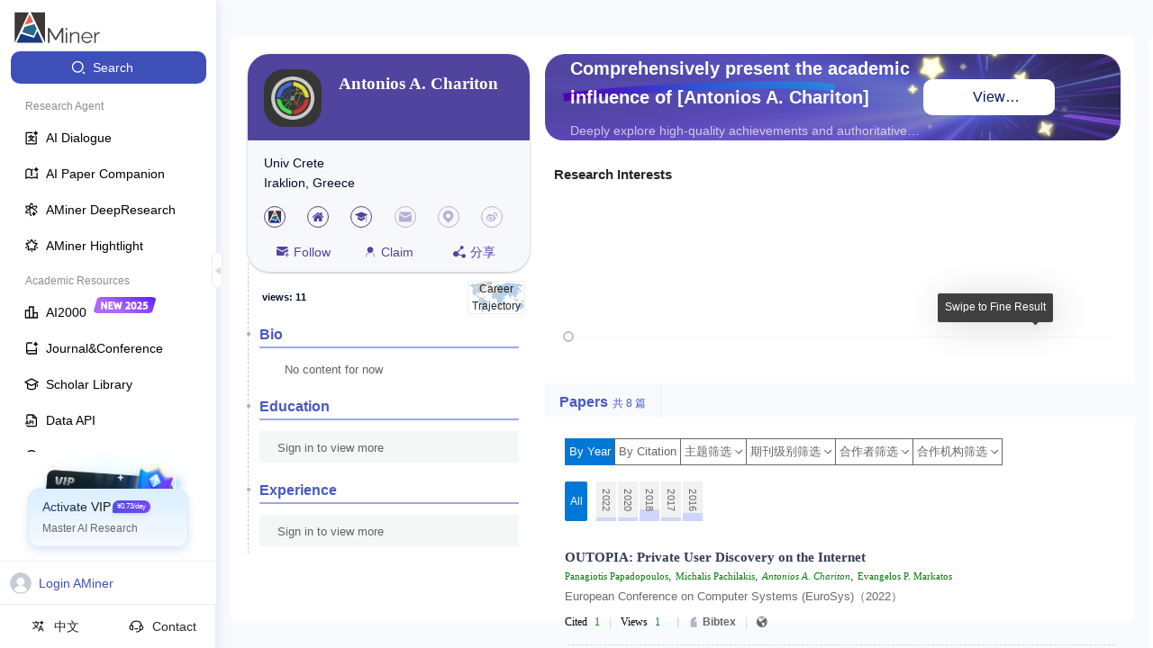

--- FILE ---
content_type: application/javascript
request_url: https://ssr.aminer.cn/public/aminer__core__profile__index_new~aminer__core__profile__merge~aminer__core__profile__special__pub~am~b58e5198.30d2e581.async.js
body_size: 9680
content:
(window["webpackJsonp"]=window["webpackJsonp"]||[]).push([[1],{EqHk:function(e,a,t){"use strict";t.d(a,"b",(function(){return n["a"]})),t.d(a,"a",(function(){return k})),t.d(a,"c",(function(){return D}));t("Y9g1");var n=t("OUIe"),r=(t("5Dmo"),t("3S7+")),i=t("k1fw"),o=(t("2qtc"),t("kLXV")),c=t("tJVT"),l=(t("5NDa"),t("5rEg")),s=t("cDcd"),u=t.n(s),m=t("TSYQ"),f=t.n(m),d=t("7bjz"),p=t("vw+V"),b=t("X4fA"),h=t("jXhH"),v=t("lOIT"),g=t("mnoV"),E=t("GA55"),y=t("Vb35"),w=t("IoAz"),O=t("UzZy"),j=t.n(O),N=l["a"].TextArea,_=[{name:"phone",icon:"phone",bgColor:"#CB1F27"},{name:"mail",icon:"email",bgColor:"#8BC165"},{name:"location",icon:"address",bgColor:"#1F76CB"},{name:"homepage",icon:"global1",bgColor:"#FA6400"},{name:"award",icon:"ai10_rank_1",bgColor:"#684AD4"}],x=function(e){var a=e.info,t=e.dispatch,l=e.user,m=e.pid,d=e.lock,O=e.editType,x=e.names,k=e.cardType,S=e.COVIDHotExpert,z=e.intl,A=e.awardContent,I=e.externalEdit,L=Object(s["useState"])(a),P=Object(c["a"])(L,2),M=P[0],C=P[1];Object(s["useEffect"])((function(){C(a)}),[m,a]);var T=Object(b["o"])(l)||Object(b["j"])(l,m),D=Object(b["m"])(l),V=Object(s["useState"])(!1),B=Object(c["a"])(V,2),G=B[0],H=B[1];Object(y["a"])(I,H);var U=function(){t({type:"modal/login"})},F=function(){return!d||(Object(b["l"])(l)?o["a"].error({content:"\u8bf7\u89e3\u9501\u540e\u4fee\u6539"}):o["a"].error({content:"\u4fe1\u606f\u5df2\u88ab\u9501\u4e0d\u80fd\u4fee\u6539\uff0c\u8bf7\u8054\u7cfb feedback@aminer.cn"}),!1)},J=function(){F()&&H(!G)},Y=function(){var e=arguments.length>0&&void 0!==arguments[0]?arguments[0]:{};C(Object(i["a"])({},e)),H(!G),t({type:"profile/refreshNewInfo",payload:e})},X=(Object(s["useMemo"])((function(){var e=M&&M.homepage?M.homepage:"";return e=Object(h["a"])(e),e}),[M]),Object(s["useMemo"])((function(){return S&&S.includes(m)?u.a.createElement("div",{className:"covid"},u.a.createElement("p",{className:"info_line"},u.a.createElement("svg",{className:"icon","aria-hidden":"true"},u.a.createElement("use",{xlinkHref:"#icon-bd-"})),u.a.createElement("a",{className:f()("","baseInfo"),target:"_blank",rel:"noopener noreferrer",href:"https://lfs.aminer.cn/misc/COVID-19Experts/".concat(m,".pdf")},u.a.createElement(p["a"],{id:"aminer.person.covid",defaultMessage:"COVID-19 HOT Expert"}))),u.a.createElement("p",{className:"info_line"},u.a.createElement("svg",{className:"icon","aria-hidden":"true"},u.a.createElement("use",{xlinkHref:"#icon-bd-"})),u.a.createElement("a",{className:f()("","baseInfo"),target:"_blank",rel:"noopener noreferrer",href:"https://2019-ncov.aminer.cn"},u.a.createElement(p["a"],{id:"aminer.person.talentmore",defaultMessage:"Find more in AI-Talent"})))):null}),[S,m])),R=Object(s["useMemo"])((function(){var t=[M&&M.affiliation||""],n=(M.titles&&v["e"][M.titles]&&v["e"][M.titles][Object(p["f"])()],M.position&&v["c"][M.position]&&v["c"][M.position][Object(p["f"])()]);return n=Object(g["b"])(M.position,M.position_zh)||M.titles,G?u.a.createElement("div",null):u.a.createElement("div",{className:"expert_info_content"},M&&n&&u.a.createElement("p",{className:"info_line"},u.a.createElement("svg",{className:"icon","aria-hidden":"true"},u.a.createElement("use",{xlinkHref:"#icon-position"})),u.a.createElement("span",{className:f()("baseInfo")},n)),t.map((function(e,a){return e&&u.a.createElement("p",{key:"".concat(e).concat(a),className:"info_line"},u.a.createElement("svg",{className:"icon","aria-hidden":"true"},u.a.createElement("use",{xlinkHref:"#icon-affiliation"})),u.a.createElement(N,{className:f()("textarea","baseInfo"),autoSize:!0,disabled:!0,value:e}))})),A&&A,!D&&u.a.createElement("div",{className:"should_login"},u.a.createElement("p",{onClick:U,className:"should_login_tip"},u.a.createElement(p["a"],{id:"aminer.common.loginview",defaultMessage:"Sign in to view more"})),u.a.createElement("div",{className:"should_login_icon"},null===_||void 0===_?void 0:_.map((function(e){return u.a.createElement("div",{className:e.name,style:{backgroundColor:e.bgColor},onClick:U},u.a.createElement("svg",{className:"icon","aria-hidden":"true"},u.a.createElement("use",{xlinkHref:"#icon-".concat(e.icon)})))})))),D&&u.a.createElement("div",null,M&&M.phone&&D&&!(null===e||void 0===e?void 0:e.unShowPhone)&&u.a.createElement("p",{className:"info_line"},u.a.createElement("svg",{className:"icon","aria-hidden":"true"},u.a.createElement("use",{xlinkHref:"#icon-v2-phone"})),u.a.createElement("span",{className:f()("baseInfo")},M.phone)),M&&M.email&&D&&u.a.createElement("p",{className:"email info_line"},T&&u.a.createElement(r["a"],{placement:"top",title:"\u4ec5\u9ad8\u7ea7\u7ba1\u7406\u5458\u53ef\u89c1\u6587\u5b57"},u.a.createElement("svg",{className:"icon info_icon","aria-hidden":"true"},u.a.createElement("use",{xlinkHref:"#icon-info"}))),u.a.createElement("svg",{className:"icon","aria-hidden":"true"},u.a.createElement("use",{xlinkHref:"#icon-email"})),M.email.startsWith("/magic")&&u.a.createElement("img",{src:"".concat(w["l"]).concat(a.email),alt:"email"}),!M.email.startsWith("/magic")&&u.a.createElement("span",{className:f()("baseInfo")},M.email)),M&&M.hp&&D&&u.a.createElement("p",{className:"info_line"},u.a.createElement(r["a"],{title:"\u5b98\u65b9\u4e3b\u9875"},u.a.createElement("svg",{className:"icon","aria-hidden":"true"},u.a.createElement("use",{xlinkHref:"#icon-global"}))),u.a.createElement("a",{className:f()("homepage","baseInfo"),target:"_blank",rel:"noopener noreferrer",href:M.hp},Object(h["a"])(M.hp))),M&&M.gs&&D&&u.a.createElement("p",{className:"info_line"},u.a.createElement(r["a"],{title:"google"},u.a.createElement("svg",{className:"icon","aria-hidden":"true"},u.a.createElement("use",{xlinkHref:"#icon-global"}))),u.a.createElement("a",{className:f()("homepage","baseInfo"),target:"_blank",rel:"noopener noreferrer",href:M.gs},Object(h["a"])(M.gs))),M&&M.dblp&&D&&u.a.createElement("p",{className:"info_line"},u.a.createElement(r["a"],{title:"dblp"},u.a.createElement("svg",{className:"icon","aria-hidden":"true"},u.a.createElement("use",{xlinkHref:"#icon-global"}))),u.a.createElement("a",{className:f()("homepage","baseInfo"),target:"_blank",rel:"noopener noreferrer",href:M.dblp},Object(h["a"])(M.dblp))),M&&M.address&&D&&u.a.createElement("p",{className:"info_line"},u.a.createElement("svg",{className:"icon","aria-hidden":"true"},u.a.createElement("use",{xlinkHref:"#icon-address"})),u.a.createElement(N,{className:f()("baseInfo","textarea"),autoSize:!0,disabled:!0,value:M.address}))))}),[O,G,M,l,null===z||void 0===z?void 0:z.locale,A]);return k?u.a.createElement("div",{className:f()(j.a.profile_base_info,"container-wrong")},u.a.createElement(E["a"],{enableEdit:Object(b["m"])(l)&&!Object(b["i"])(l)&&T,edit:G,condition:F,toggleEdit:J,title:u.a.createElement(p["a"],{id:"aminer.common.information",defaultMessage:"Information"})},!G&&R,G&&u.a.createElement(n["a"],{pid:m,names:x,infoData:M,afterEdit:Y,cancleEdit:J}))):u.a.createElement("div",{className:f()(j.a.profile_base_info,"container-wrong")},R,G&&D&&u.a.createElement(n["a"],{pid:m,infoData:M,names:x,afterEdit:Y,cancleEdit:J,editType:O}),!(G&&D)&&u.a.createElement("div",null),X)};x.defaultProps={editType:!1,cardType:!1};var k=Object(d["c"])(Object(d["d"])((function(e){var a=e.auth,t=e.aminerPerson,n=e.debug,r=e.aminerSearch;return{profile:t.profile,user:a.user,canAnnotate:a.canAnnotate,ShowAnnotation:n.ShowAnnotation,COVIDHotExpert:r.COVIDHotExpert}})))(x),S=(t("DZo9"),t("8z0m")),z=(t("Pwec"),t("CtXQ")),A=t("oBTY"),I=t("9og8"),L=t("VNVG"),P=t.n(L);function M(){M=function(){return a};var e,a={},t=Object.prototype,n=t.hasOwnProperty,r=Object.defineProperty||function(e,a,t){e[a]=t.value},i="function"==typeof Symbol?Symbol:{},o=i.iterator||"@@iterator",c=i.asyncIterator||"@@asyncIterator",l=i.toStringTag||"@@toStringTag";function s(e,a,t){return Object.defineProperty(e,a,{value:t,enumerable:!0,configurable:!0,writable:!0}),e[a]}try{s({},"")}catch(e){s=function(e,a,t){return e[a]=t}}function u(e,a,t,n){var i=a&&a.prototype instanceof v?a:v,o=Object.create(i.prototype),c=new A(n||[]);return r(o,"_invoke",{value:x(e,t,c)}),o}function m(e,a,t){try{return{type:"normal",arg:e.call(a,t)}}catch(e){return{type:"throw",arg:e}}}a.wrap=u;var f="suspendedStart",d="suspendedYield",p="executing",b="completed",h={};function v(){}function g(){}function E(){}var y={};s(y,o,(function(){return this}));var w=Object.getPrototypeOf,O=w&&w(w(I([])));O&&O!==t&&n.call(O,o)&&(y=O);var j=E.prototype=v.prototype=Object.create(y);function N(e){["next","throw","return"].forEach((function(a){s(e,a,(function(e){return this._invoke(a,e)}))}))}function _(e,a){function t(r,i,o,c){var l=m(e[r],e,i);if("throw"!==l.type){var s=l.arg,u=s.value;return u&&"object"==typeof u&&n.call(u,"__await")?a.resolve(u.__await).then((function(e){t("next",e,o,c)}),(function(e){t("throw",e,o,c)})):a.resolve(u).then((function(e){s.value=e,o(s)}),(function(e){return t("throw",e,o,c)}))}c(l.arg)}var i;r(this,"_invoke",{value:function(e,n){function r(){return new a((function(a,r){t(e,n,a,r)}))}return i=i?i.then(r,r):r()}})}function x(a,t,n){var r=f;return function(i,o){if(r===p)throw Error("Generator is already running");if(r===b){if("throw"===i)throw o;return{value:e,done:!0}}for(n.method=i,n.arg=o;;){var c=n.delegate;if(c){var l=k(c,n);if(l){if(l===h)continue;return l}}if("next"===n.method)n.sent=n._sent=n.arg;else if("throw"===n.method){if(r===f)throw r=b,n.arg;n.dispatchException(n.arg)}else"return"===n.method&&n.abrupt("return",n.arg);r=p;var s=m(a,t,n);if("normal"===s.type){if(r=n.done?b:d,s.arg===h)continue;return{value:s.arg,done:n.done}}"throw"===s.type&&(r=b,n.method="throw",n.arg=s.arg)}}}function k(a,t){var n=t.method,r=a.iterator[n];if(r===e)return t.delegate=null,"throw"===n&&a.iterator.return&&(t.method="return",t.arg=e,k(a,t),"throw"===t.method)||"return"!==n&&(t.method="throw",t.arg=new TypeError("The iterator does not provide a '"+n+"' method")),h;var i=m(r,a.iterator,t.arg);if("throw"===i.type)return t.method="throw",t.arg=i.arg,t.delegate=null,h;var o=i.arg;return o?o.done?(t[a.resultName]=o.value,t.next=a.nextLoc,"return"!==t.method&&(t.method="next",t.arg=e),t.delegate=null,h):o:(t.method="throw",t.arg=new TypeError("iterator result is not an object"),t.delegate=null,h)}function S(e){var a={tryLoc:e[0]};1 in e&&(a.catchLoc=e[1]),2 in e&&(a.finallyLoc=e[2],a.afterLoc=e[3]),this.tryEntries.push(a)}function z(e){var a=e.completion||{};a.type="normal",delete a.arg,e.completion=a}function A(e){this.tryEntries=[{tryLoc:"root"}],e.forEach(S,this),this.reset(!0)}function I(a){if(a||""===a){var t=a[o];if(t)return t.call(a);if("function"==typeof a.next)return a;if(!isNaN(a.length)){var r=-1,i=function t(){for(;++r<a.length;)if(n.call(a,r))return t.value=a[r],t.done=!1,t;return t.value=e,t.done=!0,t};return i.next=i}}throw new TypeError(typeof a+" is not iterable")}return g.prototype=E,r(j,"constructor",{value:E,configurable:!0}),r(E,"constructor",{value:g,configurable:!0}),g.displayName=s(E,l,"GeneratorFunction"),a.isGeneratorFunction=function(e){var a="function"==typeof e&&e.constructor;return!!a&&(a===g||"GeneratorFunction"===(a.displayName||a.name))},a.mark=function(e){return Object.setPrototypeOf?Object.setPrototypeOf(e,E):(e.__proto__=E,s(e,l,"GeneratorFunction")),e.prototype=Object.create(j),e},a.awrap=function(e){return{__await:e}},N(_.prototype),s(_.prototype,c,(function(){return this})),a.AsyncIterator=_,a.async=function(e,t,n,r,i){void 0===i&&(i=Promise);var o=new _(u(e,t,n,r),i);return a.isGeneratorFunction(t)?o:o.next().then((function(e){return e.done?e.value:o.next()}))},N(j),s(j,l,"Generator"),s(j,o,(function(){return this})),s(j,"toString",(function(){return"[object Generator]"})),a.keys=function(e){var a=Object(e),t=[];for(var n in a)t.push(n);return t.reverse(),function e(){for(;t.length;){var n=t.pop();if(n in a)return e.value=n,e.done=!1,e}return e.done=!0,e}},a.values=I,A.prototype={constructor:A,reset:function(a){if(this.prev=0,this.next=0,this.sent=this._sent=e,this.done=!1,this.delegate=null,this.method="next",this.arg=e,this.tryEntries.forEach(z),!a)for(var t in this)"t"===t.charAt(0)&&n.call(this,t)&&!isNaN(+t.slice(1))&&(this[t]=e)},stop:function(){this.done=!0;var e=this.tryEntries[0].completion;if("throw"===e.type)throw e.arg;return this.rval},dispatchException:function(a){if(this.done)throw a;var t=this;function r(n,r){return c.type="throw",c.arg=a,t.next=n,r&&(t.method="next",t.arg=e),!!r}for(var i=this.tryEntries.length-1;i>=0;--i){var o=this.tryEntries[i],c=o.completion;if("root"===o.tryLoc)return r("end");if(o.tryLoc<=this.prev){var l=n.call(o,"catchLoc"),s=n.call(o,"finallyLoc");if(l&&s){if(this.prev<o.catchLoc)return r(o.catchLoc,!0);if(this.prev<o.finallyLoc)return r(o.finallyLoc)}else if(l){if(this.prev<o.catchLoc)return r(o.catchLoc,!0)}else{if(!s)throw Error("try statement without catch or finally");if(this.prev<o.finallyLoc)return r(o.finallyLoc)}}}},abrupt:function(e,a){for(var t=this.tryEntries.length-1;t>=0;--t){var r=this.tryEntries[t];if(r.tryLoc<=this.prev&&n.call(r,"finallyLoc")&&this.prev<r.finallyLoc){var i=r;break}}i&&("break"===e||"continue"===e)&&i.tryLoc<=a&&a<=i.finallyLoc&&(i=null);var o=i?i.completion:{};return o.type=e,o.arg=a,i?(this.method="next",this.next=i.finallyLoc,h):this.complete(o)},complete:function(e,a){if("throw"===e.type)throw e.arg;return"break"===e.type||"continue"===e.type?this.next=e.arg:"return"===e.type?(this.rval=this.arg=e.arg,this.method="return",this.next="end"):"normal"===e.type&&a&&(this.next=a),h},finish:function(e){for(var a=this.tryEntries.length-1;a>=0;--a){var t=this.tryEntries[a];if(t.finallyLoc===e)return this.complete(t.completion,t.afterLoc),z(t),h}},catch:function(e){for(var a=this.tryEntries.length-1;a>=0;--a){var t=this.tryEntries[a];if(t.tryLoc===e){var n=t.completion;if("throw"===n.type){var r=n.arg;z(t)}return r}}throw Error("illegal catch attempt")},delegateYield:function(a,t,n){return this.delegate={iterator:I(a),resultName:t,nextLoc:n},"next"===this.method&&(this.arg=e),h}},a}function C(e){return new Promise((function(a,t){var n=new FileReader;n.readAsDataURL(e),n.onload=function(){return a(n.result)},n.onerror=function(e){return t(e)}}))}var T=function(e){var a=e.dispatch,t=e.personId,n=e.changeAvatars,r=Object(s["useState"])([]),i=Object(c["a"])(r,2),l=i[0],m=i[1],f=Object(s["useState"])(!1),d=Object(c["a"])(f,2),p=d[0],h=d[1],v=Object(s["useState"])(""),g=Object(c["a"])(v,2),E=g[0],y=g[1];Object(s["useEffect"])((function(){a({type:"editProfile/getAvatars",payload:{ids:[t]}}).then((function(e){if(e&&e.avatars){var a=e.avatars.map((function(e,a){return{uid:a,url:e.url,status:"done"}}));m(a)}}))}),[t]);var O=function(){var e=Object(I["a"])(M().mark((function e(a){return M().wrap((function(e){while(1)switch(e.prev=e.next){case 0:if(a.url||a.preview){e.next=4;break}return e.next=3,C(a.originFileObj);case 3:a.preview=e.sent;case 4:h(!0),y(a.url||a.preview);case 6:case"end":return e.stop()}}),e)})));return function(a){return e.apply(this,arguments)}}(),j=function(e){var a=e.size,t=void 0===a?0:a,n=t/1024/1024<4;return n||o["a"].error({content:"Image must smaller than 4MB!"}),n},N=function(e){var a=e.file,t=e.fileList;if(j(a)){if("done"===a.status){var r=a.response||{},i=r.data,c=i&&i[0]||{},s=c.keyValues,u=c.warn,f=u&&u.join("");if(f)return void o["a"].error({content:f});var d={uid:l.length+1,url:s&&s.url||""},p=t.length-1;t[p].url=d.url,n(t)}"removed"===a.status&&n(t),m(Object(A["a"])(t))}},_=u.a.createElement("div",null,u.a.createElement(z["a"],{type:"plus"}),u.a.createElement("div",{className:"ant-upload-text"},"Upload")),x=function(){h(!1)};return u.a.createElement("div",{className:P.a.profileUploadAvatar},u.a.createElement(S["a"],{listType:"picture-card",fileList:l,onPreview:O,accept:".jpg, .jpeg, .png",action:"".concat(w["l"],"/magic"),data:{action:"person.UploadAvatar",parameters:JSON.stringify({id:t})},headers:{Authorization:e.token||b["d"]()},onChange:N},l.length>=5?null:_),u.a.createElement(o["a"],{visible:p,footer:null,onCancel:x,zIndex:99999999},u.a.createElement("img",{alt:"example",style:{width:"100%"},src:E})))},D=Object(d["c"])(Object(d["d"])((function(e){var a=e.auth;return{token:a.token}})))(T)},GA55:function(e,a,t){"use strict";t("5Dmo");var n=t("3S7+"),r=t("cDcd"),i=t.n(r),o=t("vw+V"),c=t("7Qib"),l=t("vX31"),s=t.n(l),u=function(e){var a=e.enableEdit,t=e.title,r=e.children,l=e.className,u=e.leftIcon,m=e.toggleEdit,f=e.condition,d=e.edit,p=e.rightIconType,b=void 0===p?"Pencil":p,h=function(){var e=i.a.Children.map(r,(function(e){return e}));return e||!1},v=function(){("function"===typeof f&&f()||"boolean"!==typeof f&&!f)&&m&&m()};return i.a.createElement("section",{className:Object(c["a"])(s.a.resumeCard,s.a[l])},i.a.createElement("div",{className:"card_title"},i.a.createElement("span",{className:"title_text"},u&&i.a.createElement("span",{className:"left_icon"},u),t),i.a.createElement("div",{className:"title_right"},a&&i.a.createElement("span",{className:"edit"},!d&&i.a.createElement(n["a"],{placement:"top",title:"Pencil"===b?Object(o["c"])({id:"aminer.common.edit",defaultMessage:"Edit"}):Object(o["c"])({id:"com.bole.AddButton",defaultMessage:"Add"})},i.a.createElement("svg",{className:"icon","aria-hidden":"true",onClick:v},i.a.createElement("use",{xlinkHref:"#icon-".concat(b)}))),d&&i.a.createElement(n["a"],{placement:"top",title:Object(o["c"])({id:"aminer.common.cancel",defaultMessage:"Cancel"})},i.a.createElement("svg",{className:"icon","aria-hidden":"true",onClick:v},i.a.createElement("use",{xlinkHref:"#icon-modal_close"})))))),i.a.createElement("div",{className:"card_content"},h()))};u.defaultProps={enableEdit:!0},a["a"]=u},GT5a:function(e,a,t){e.exports={profileBaseInfoEdit:"a-aminer-core-profile-c-profile-base-info-edit-profileBaseInfoEdit"}},"JP+z":function(e,a,t){e.exports={"btn-style-1":"a-aminer-core-profile-c-annotation-status-label-btn-style-1","btn-style-2":"a-aminer-core-profile-c-annotation-status-label-btn-style-2","ant-input-affix-wrapper":"a-aminer-core-profile-c-annotation-status-label-ant-input-affix-wrapper",statusLabel:"a-aminer-core-profile-c-annotation-status-label-statusLabel"}},OUIe:function(e,a,t){"use strict";t("miYZ");var n=t("tsqr"),r=t("k1fw"),i=t("PpiC"),o=(t("GNNt"),t("wEI+")),c=(t("R9oj"),t("ECub")),l=t("tJVT"),s=t("cDcd"),u=t.n(s),m=t("7bjz"),f=t("vw+V"),d=t("cdWW"),p=t("XJ3h"),b=t("/r4N"),h=t("X4fA"),v=t("mnoV"),g=t("lOIT"),E=(t("y8nQ"),t("Vl3Y")),y=(t("sRBo"),t("kaz8")),w=(t("5NDa"),t("5rEg")),O=t("7Qib"),j=t("JP+z"),N=t.n(j),_=w["a"].TextArea,x=function(e){var a=Object(s["useState"])(!0),t=Object(l["a"])(a,2),r=t[0],i=(t[1],Object(s["useState"])("")),o=Object(l["a"])(i,2),c=o[0],m=(o[1],Object(s["useState"])()),d=Object(l["a"])(m,2),p=d[0],b=d[1],h=e.dispatch,v=e.pid,g=e.passawayData,j=g||{},x=j.is_passedaway,k=j.disable_candles,S=j.profile,z=Object(s["useState"])(S||{}),A=Object(l["a"])(z,2),I=A[0],L=A[1],P=I||{},M=P.passaway_reason,C=P.passaway_year,T=P.passaway_month,D=P.passaway_day,V=I||{},B=V.birth_year,G=V.birth_month,H=V.birth_day;Object(s["useEffect"])((function(){L(e.passawayData&&e.passawayData.profile||{})}),[g]),Object(s["useEffect"])((function(){h({type:"editProfile/GetBaseNum",payload:{id:v}}).then((function(e){b(e)}))}),[]);var U=function(e){var a=e.field,t=e.value,r=[{field:a,value:t}];h({type:"editProfile/UpsertPersonAnnotation",payload:{id:v,fields:r,force_update:!0}}).then((function(e){e&&(n["a"].success("\u4fee\u6539\u6210\u529f"),h({type:"editProfile/updatePassawayInfo",payload:{field:a,value:t}}))})).catch((function(e){n["a"].error(Object(f["c"])({id:"aminer.common.error",defaultMessage:"Error"}))}))},F=function(){U({field:"is_passedaway",value:!x})},J=function(e){M!==e.target.value&&U({field:"profile.passaway_reason",value:e.target.value})},Y=function(e){var a=/^[\d]+$/;return!(e&&!a.test(e))||(n["a"].error("\u53ea\u80fd\u586b\u5199\u6570\u5b57"),!1)},X=function(e,a){I[e]!==a.target.value-0&&Y(a.target.value)&&U({field:"profile.".concat(e),value:a.target.value-0})},R=function(e){Y(e.target.value)&&h({type:"editProfile/SetBaseNum",payload:{id:v,base:e.target.value-0}}).then((function(e){e&&n["a"].success("\u4fee\u6539\u6210\u529f")})).catch((function(e){n["a"].error(Object(f["c"])({id:"aminer.common.error",defaultMessage:"Error"}))}))},Q=function(e){b(e.target.value)},Z=function(){h({type:"editProfile/".concat(k?"ForceBurnCandle":"DisableBurnCandle"),payload:{id:v}}).then((function(e){e&&(n["a"].success("\u4fee\u6539\u6210\u529f"),h(k?{type:"editProfile/GetPassawayInfo",payload:{id:v}}:{type:"editProfile/setCandlesInfo",payload:{value:!k}}))})).catch((function(e){n["a"].error(Object(f["c"])({id:"aminer.common.error",defaultMessage:"Error"}))}))};return u.a.createElement("div",{className:Object(O["a"])("specialzone_annotate",N.a.statusLabel)},u.a.createElement("div",{className:"top_lable"},u.a.createElement("span",null,"\u72b6\u6001\u6807\u6ce8")),r&&u.a.createElement("div",{className:"form"},u.a.createElement(E["a"],null,u.a.createElement("div",{className:"form_item"},u.a.createElement("span",{className:"label"},"\u662f\u5426\u6b7b\u4ea1:"),u.a.createElement(y["a"],{checked:x,onChange:F})),x&&u.a.createElement(u.a.Fragment,null,u.a.createElement("div",{className:"form_item base"},u.a.createElement("span",{className:"label"},"\u57fa\u6570:"),u.a.createElement(w["a"],{size:"small",value:p||"",onChange:Q,onBlur:R})),u.a.createElement("div",{className:"form_item"},u.a.createElement("span",{className:"label"},"\u51fa\u751f\u5e74\u6708\u65e5:"),u.a.createElement("div",{className:"date"},u.a.createElement(w["a"],{size:"small",defaultValue:B||"",onBlur:X.bind(null,"birth_year")}),u.a.createElement("span",{className:"text"},"\u5e74"),u.a.createElement(w["a"],{size:"small",defaultValue:G||"",onBlur:X.bind(null,"birth_month")}),u.a.createElement("span",{className:"text"},"\u6708"),u.a.createElement(w["a"],{size:"small",defaultValue:H||"",onBlur:X.bind(null,"birth_day")}),u.a.createElement("span",{className:"text"},"\u65e5"))),u.a.createElement("div",{className:"form_item"},u.a.createElement("span",{className:"label"},"\u6b7b\u4ea1\u5e74\u6708\u65e5:"),u.a.createElement("div",{className:"date"},u.a.createElement(w["a"],{size:"small",defaultValue:C||"",onBlur:X.bind(null,"passaway_year")}),u.a.createElement("span",{className:"text"},"\u5e74"),u.a.createElement(w["a"],{size:"small",defaultValue:T||"",onBlur:X.bind(null,"passaway_month")}),u.a.createElement("span",{className:"text"},"\u6708"),u.a.createElement(w["a"],{size:"small",defaultValue:D||"",onBlur:X.bind(null,"passaway_day")}),u.a.createElement("span",{className:"text"},"\u65e5"))),u.a.createElement("div",{className:"form_item"},u.a.createElement("span",{className:"label"},"\u6b7b\u4ea1\u539f\u56e0:"),u.a.createElement(_,{defaultValue:M?M.replace(/<br>/g,"\n"):"",size:"small",autoSize:!0,onBlur:J})),u.a.createElement("p",{className:"error"},c)),u.a.createElement("div",{className:"btn"},x&&u.a.createElement("div",{className:"candles"},u.a.createElement(y["a"],{checked:k,onChange:Z}),u.a.createElement("span",{className:"text"},"\u7981\u6b62\u4e3a\u5176\u70b9\u8721\u70db"))))))},k=Object(m["c"])(Object(m["d"])((function(e){var a=e.editProfile;return{passawayData:a.passawayData}})))(x),S=t("GT5a"),z=t.n(S),A=d["a"].Force_Update,I=["gender","name","name_zh","language"],L=function(e){var a=Object(s["useState"])(""),t=Object(l["a"])(a,2),m=t[0],E=(t[1],Object(s["useState"])(!0)),y=Object(l["a"])(E,2),w=y[0],j=(y[1],e.dispatch),N=e.editType,_=e.pid,x=e.infoData,S=e.names,L=e.onSubmit,P=e.user,M=e.afterEdit,C=(e.cancleEdit,e.passawayData),T=void 0===C?{}:C,D=T||{},V=D.is_passedaway,B=D.can_burncandles,G=Object(s["useMemo"])((function(){return[{name:"name",label:Object(f["c"])({id:"aminer.person.name",defaultMessage:"Name"}),type:"text",rules:[{required:!0,message:"\u8bf7\u8f93\u5165\u59d3\u540d"}]},{name:"name_zh",label:Object(f["c"])({id:"aminer.person.name_zh",defaultMessage:"Name_Zh"}),type:"text"},{name:"titles",label:Object(f["c"])({id:"aminer.profile.label.title",defaultMessage:"Title"}),type:"select",config:{options:Object.keys(g["e"]).map((function(e){return{value:e,name:d["a"].Locale===f["j"]?"".concat(g["e"][e]["zh-CN"]," ").concat(g["e"][e]["en-US"]):"".concat(g["e"][e]["en-US"]," ").concat(g["e"][e]["zh-CN"])}})),filterProp:"children",showSearch:!0,filterOption:function(e,a){return a.props.children.toLowerCase().indexOf(e.toLowerCase())>=0}},render:function(e){var a=e.formikprops.initialValues,t=a.position,n=a.position_zh,r=a.titles;return u.a.createElement("div",null,u.a.createElement(o["a"],{renderEmpty:function(){return u.a.createElement(c["a"],{image:c["a"].PRESENTED_IMAGE_SIMPLE,description:Object(f["c"])({id:"aminer.profile.label.title.nosuch"})})}},u.a.createElement(b["b"],e)),Object(v["b"])(t,n)&&(null===r||void 0===r?void 0:r.length)<=0?u.a.createElement("li",{className:"antd-pro-amg-ui-form-field_editors-editor"},u.a.createElement("div",{className:"label"},"\xa0 "),u.a.createElement("span",{className:"baseEditorStyle normalEditor"},Object(v["b"])(t,n))):null)}},{name:"phone",label:Object(f["c"])({id:"aminer.person.phone",defaultMessage:"Phone"}),type:"text"},{name:"fax",label:Object(f["c"])({id:"aminer.person.fax",defaultMessage:"Fax"}),type:"text"},{name:"email",label:Object(f["c"])({id:"aminer.person.email",defaultMessage:"Email"}),type:"text"},{name:"affiliation",label:Object(f["c"])({id:"aminer.person.affiliation",defaultMessage:"Affiliation"}),type:"textarea",autoSize:!0},{name:"affiliation_zh",label:Object(f["c"])({id:"aminer.person.affiliation_zh",defaultMessage:"Affiliation Zh"}),type:"textarea",autoSize:!0},{name:"address",label:Object(f["c"])({id:"aminer.person.address",defaultMessage:"Address"}),type:"textarea",autoSize:!0},{name:"homepage",label:Object(f["c"])({id:"aminer.person.homepage",defaultMessage:"Homepage"}),type:"text"},{name:"hp",label:Object(f["c"])({id:"aminer.person.official homepage",defaultMessage:"official Homepage"}),type:"text"},{name:"gs",label:Object(f["c"])({id:"aminer.person.google_url",defaultMessage:"Google"}),type:"text"},{name:"twitter",label:"Twitter",type:"text"},{name:"facebook",label:"Facebook",type:"text"},{name:"vl",label:"YouTube",type:"text"},{name:"gender",label:Object(f["c"])({id:"aminer.person.gender",defaultMessage:"Gender"}),type:"select",config:{options:[{value:"",name:Object(f["c"])({id:"aminer.person.unknown",defaultMessage:"UNKNOWN"})},{value:"male",name:Object(f["c"])({id:"aminer.regiest.gender.male",defaultMessage:"Male"})},{value:"female",name:Object(f["c"])({id:"aminer.regiest.gender.female",defaultMessage:"Female"})}]}},{name:"language",label:Object(f["c"])({id:"aminer.person.lang",defaultMessage:"Lang"}),type:"select",config:{options:g["f"].map((function(e){var a=e.value,t=e.name,n=e.name_zh;return{value:a,name:d["a"].Locale===f["j"]?"".concat(n,"  ").concat(t):"".concat(t,"  ").concat(n)}})),filterProp:"name"}}]}),[]),H=Object(s["useMemo"])((function(){var e=x.position,a=x.position_zh,t=x.titles,n=Object(i["a"])(x,["position","position_zh","titles"]);n.email=m||"";var o=e&&g["c"][e]&&g["c"][e][Object(f["f"])()];return o=Object(v["b"])(e,a),n.position=o,n.titles=t,Object(r["a"])(Object(r["a"])({},n),S)}),[m,x,S,w]),U=function(e){var a,t;e.titles&&e.titles.length>0&&(e.position=null===g["e"]||void 0===g["e"]||null===(a=g["e"][e.titles])||void 0===a?void 0:a["en-US"],e.position_zh=null===g["e"]||void 0===g["e"]||null===(t=g["e"][e.titles])||void 0===t?void 0:t["zh-CN"]);var r=Object.keys(e).filter((function(a){return e[a]!==H[a]&&!["gs","hp","dblp","twitter","facebook","vl","titles"].includes(a)})),i=r.map((function(a){return{field:I.includes(a)?a:"profile.".concat(a),value:e[a]}}));r&&r.length>0&&-1!==r.indexOf("position")&&i.push({field:"profile.position_zh",value:""});var o=Object.keys(e).filter((function(e){return"hp"===e||"dblp"===e})).map((function(a){return{url:e[a],id:a}})),c={gs:{id:"",type:"gs",url:e.gs,creator:P.name},twitter:{id:"",type:"twitter",url:e.twitter,creator:P.name},facebook:{id:"",type:"facebook",url:e.facebook,creator:P.name},vl:{id:"",type:"vl",url:e.vl,creator:P.name},resource:{resource_link:o}};i.push({field:"links",value:c}),j({type:"editProfile/UpsertPersonAnnotation",payload:{id:_,fields:i,force_update:A||Object(h["o"])(P)}}).then((function(a){a?(e.name===H.name&&e.name_zh===H.name_zh||j({type:"profile/setProfileInfo",payload:{name:e.name,name_zh:e.name_zh}}),n["a"].success(Object(f["c"])({id:"aminer.common.success",defaultMessage:"Success"})),M&&M(e)):n["a"].error(Object(f["c"])({id:"aminer.common.error",defaultMessage:"Error"}))})).catch((function(e){n["a"].error(Object(f["c"])({id:"aminer.common.error",defaultMessage:"Error"}))}))},F=function(e,a){var t=a.setSubmitting;t(!1),L?L(e).then((function(a){a?U(e):n["a"].info("\u8bf7\u7b49\u5f85\u7ba1\u7406\u5458\u5ba1\u6838...")})).catch((function(){n["a"].info("\u5408\u5e76\u9519\u8bef,\u8bf7\u8054\u7cfb\u7ba1\u7406\u5458...")})):("string"!==typeof e.position&&(e.position=e.position[0]||""),U(e))};return 0!==Object.keys(H).length&&u.a.createElement("div",{className:Object(O["a"])(z.a.profileBaseInfoEdit,"profileBaseInfoEdit")},u.a.createElement(b["a"],{config:G,data:H,mode:"edit",editorStyle:"baseEditorStyle",onSubmit:F}),!w&&Object(h["o"])(P)&&!N&&T&&u.a.createElement(p["a"],null,u.a.createElement(k,{pid:_,is_passedaway:V,can_burncandles:B})))};a["a"]=Object(m["c"])(Object(m["d"])((function(e){var a=e.auth,t=e.aminerPerson,n=e.editProfile;return{profile:t.profile,user:a.user,isUserLogin:a.isUserLogin,passawayData:n.passawayData}})))(L)},UzZy:function(e,a,t){e.exports={"btn-style-1":"a-aminer-core-profile-c-profile-base-info-btn-style-1","btn-style-2":"a-aminer-core-profile-c-profile-base-info-btn-style-2","ant-input-affix-wrapper":"a-aminer-core-profile-c-profile-base-info-ant-input-affix-wrapper",profile_base_info:"a-aminer-core-profile-c-profile-base-info-profile_base_info"}},VNVG:function(e,a,t){e.exports={profileUploadAvatar:"a-aminer-core-profile-c-profile-upload-avatar-profileUploadAvatar"}},Vb35:function(e,a,t){"use strict";t.d(a,"a",(function(){return r}));var n=t("cDcd"),r=function(e,a){Object(n["useEffect"])((function(){e&&a(!0)}),[e])}},XJ3h:function(e,a,t){"use strict";t.d(a,"a",(function(){return i}));t("cDcd");var n=t("7bjz"),r=t("7ybx"),i=Object(n["c"])(Object(n["d"])((function(e){var a=e.auth,t=e.debug;return{isUserLogin:a.isUserLogin,canAnnotate:a.canAnnotate,peekannotationlog:a.peekannotationlog,ShowAnnotation:t.ShowAnnotation}})))((function(e){e.isUserLogin;var a=e.canAnnotate,t=e.peekannotationlog,n=e.ShowAnnotation,i=e.children,o=e.monitors,c=Object(r["b"])({render:function(){return i},test:(a||t)&&n},o||[]);return c}));Object(n["c"])(Object(n["d"])((function(e){var a=e.auth;e.debug;return{isDeveloper:a.isDeveloper}})))((function(e){var a=e.isDeveloper,t=e.children,n=Object(r["b"])({render:function(){return t},test:a},[]);return n}))},Y9g1:function(e,a,t){"use strict";var n=t("tJVT"),r=t("cDcd"),i=t.n(r),o=t("TSYQ"),c=t.n(o),l=t("7bjz"),s=t("nLvT"),u=t("vw+V"),m=t("GA55"),f=t("tli6"),d=t.n(f),p="".concat(s["a"].ResourcePath,"/sys/aminer/icon/silver.png"),b="".concat(s["a"].ResourcePath,"/sys/aminer/icon/golden.png"),h=3,v=function(e){var a=Object(r["useState"])(),t=Object(n["a"])(a,2),o=t[0],c=t[1],l=e.personId,s=e.dispatch;Object(r["useEffect"])((function(){var e=function(){s({type:"aminerAI2000N/GetAminerAwardByPerson",payload:{person_id:l}}).then((function(e){var a,t;c(null===e||void 0===e||null===(a=e.data)||void 0===a||null===(t=a[0])||void 0===t?void 0:t.awards)}))};return e(),function(){!0,s({type:"modal/close"})}}),[l]);var f=function(){s({type:"modal/open",payload:{title:Object(u["c"])({id:"aminer.person.awards",defaultMessage:"Awards"}),extraArticleStyle:{padding:"20px 30px"},content:i.a.createElement(g,{awards:o})}})};return!!o&&i.a.createElement(m["a"],{enableEdit:!1,title:Object(u["c"])({id:"aminer.person.awards",defaultMessage:"Awards"})},o&&i.a.createElement("div",{className:d.a.awardsInfo},(null===o||void 0===o?void 0:o.length)>h&&i.a.createElement("p",{className:d.a.infoTitle},i.a.createElement("span",{className:d.a.loadmore,onClick:f},i.a.createElement(u["a"],{id:"aminer.person.awards.loadmore",defaultMessage:"More Awards"}))),i.a.createElement(g,{awards:o.slice(0,h)})))};a["a"]=Object(l["c"])(Object(l["d"])())(v);var g=function(e){var a=e.awards;return!(!a||0===a.length)&&i.a.createElement("div",null,a.map((function(e){var a=e.award,t=e.link,n=e.medal;e.year;return i.a.createElement("div",{key:t,className:c()(d.a.award_line,d.a[n])},i.a.createElement("img",{src:"silver"===n?p:b,alt:n}),i.a.createElement("a",{href:t,target:"_blank"},i.a.createElement("span",null,a)))})))}},tli6:function(e,a,t){e.exports={profile_awards:"a-aminer-core-profile-c-person-awards-profile_awards",awardsInfo:"a-aminer-core-profile-c-person-awards-awardsInfo",infoTitle:"a-aminer-core-profile-c-person-awards-infoTitle",loadmore:"a-aminer-core-profile-c-person-awards-loadmore",award_line:"a-aminer-core-profile-c-person-awards-award_line",gold:"a-aminer-core-profile-c-person-awards-gold",silver:"a-aminer-core-profile-c-person-awards-silver"}},vX31:function(e,a,t){e.exports={resumeCard:"a-aminer-core-profile-c-resume-card-resumeCard",roster:"a-aminer-core-profile-c-resume-card-roster"}},zA8v:function(e,a,t){e.exports={note:"a-aminer-core-profile-c-resume-resume-note",login:"a-aminer-core-profile-c-resume-resume-login",bio:"a-aminer-core-profile-c-resume-resume-bio",education:"a-aminer-core-profile-c-resume-resume-education",citations:"a-aminer-core-profile-c-resume-resume-citations",experiences:"a-aminer-core-profile-c-resume-resume-experiences"}}}]);